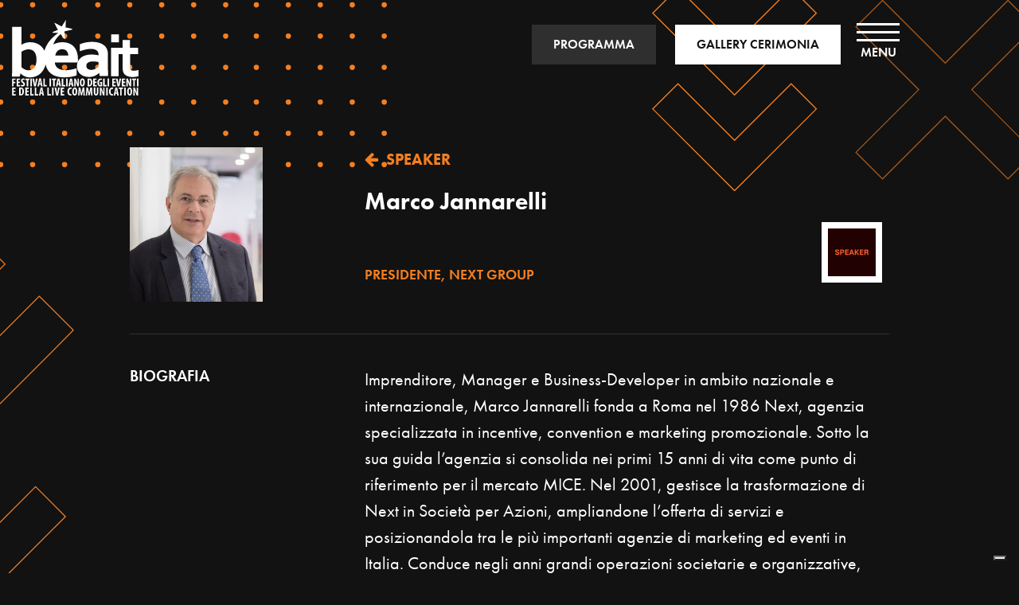

--- FILE ---
content_type: text/html; charset=UTF-8
request_url: https://besteventawards.it/speaker/marco-jannarelli-2/
body_size: 15260
content:
<!DOCTYPE html>
<html lang="it-IT" prefix="og: https://ogp.me/ns#">
<head>
   <!-- TEST COMMIT -->
   <!-- Google Tag Manager -->
   <script>(function(w,d,s,l,i){w[l]=w[l]||[];w[l].push({'gtm.start': new Date().getTime(),event:'gtm.js'});var f=d.getElementsByTagName(s)[0], j=d.createElement(s),dl=l!='dataLayer'?'&l='+l:'';j.async=true;j.src= 'https://www.googletagmanager.com/gtm.js?id='+i+dl;f.parentNode.insertBefore(j,f); })(window,document,'script','dataLayer','GTM-MQGGLV7');
   </script>
   <!-- End Google Tag Manager -->

	<meta charset="UTF-8">
	<meta name="viewport" content="width=device-width, initial-scale=1, shrink-to-fit=no">
	<link rel="profile" href="http://gmpg.org/xfn/11">
   <link rel="stylesheet" href="https://use.typekit.net/uwu0drk.css">
   <link rel="shortcut icon" href="https://besteventawards.it/wp-content/themes/beait/images/favicon.png" type="image/x-icon">


				<script type="text/javascript" class="_iub_cs_skip">
				var _iub = _iub || {};
				_iub.csConfiguration = _iub.csConfiguration || {};
				_iub.csConfiguration.siteId = "2519242";
				_iub.csConfiguration.cookiePolicyId = "50384668";
							</script>
			<script class="_iub_cs_skip" src="https://cs.iubenda.com/autoblocking/2519242.js" fetchpriority="low"></script>
			
<!-- Ottimizzazione per i motori di ricerca di Rank Math - https://rankmath.com/ -->
<title>Marco Jannarelli | BEA - Best Event Awards</title>
<meta name="description" content="Imprenditore, Manager e Business-Developer in ambito nazionale e internazionale, Marco Jannarelli fonda a Roma nel 1986 Next, agenzia specializzata in"/>
<meta name="robots" content="follow, index, max-snippet:-1, max-video-preview:-1, max-image-preview:large"/>
<link rel="canonical" href="https://besteventawards.it/speaker/marco-jannarelli-2/" />
<meta property="og:locale" content="it_IT" />
<meta property="og:type" content="article" />
<meta property="og:title" content="Marco Jannarelli | BEA - Best Event Awards" />
<meta property="og:description" content="Imprenditore, Manager e Business-Developer in ambito nazionale e internazionale, Marco Jannarelli fonda a Roma nel 1986 Next, agenzia specializzata in" />
<meta property="og:url" content="https://besteventawards.it/speaker/marco-jannarelli-2/" />
<meta property="og:site_name" content="BEA  - Best Event Awards" />
<meta property="article:publisher" content="https://www.facebook.com/BEAFestival" />
<meta property="og:updated_time" content="2025-11-04T10:15:36+00:00" />
<meta property="og:image" content="https://besteventawards.it/wp-content/uploads/2023/11/Marco-Jannarelli-Presidente-Next-Group-xxxx-881x1024.jpg" />
<meta property="og:image:secure_url" content="https://besteventawards.it/wp-content/uploads/2023/11/Marco-Jannarelli-Presidente-Next-Group-xxxx-881x1024.jpg" />
<meta property="og:image:width" content="640" />
<meta property="og:image:height" content="744" />
<meta property="og:image:alt" content="Marco Jannarelli" />
<meta property="og:image:type" content="image/jpeg" />
<meta name="twitter:card" content="summary_large_image" />
<meta name="twitter:title" content="Marco Jannarelli | BEA - Best Event Awards" />
<meta name="twitter:description" content="Imprenditore, Manager e Business-Developer in ambito nazionale e internazionale, Marco Jannarelli fonda a Roma nel 1986 Next, agenzia specializzata in" />
<meta name="twitter:site" content="@https://twitter.com/adcgroupitalia" />
<meta name="twitter:creator" content="@https://twitter.com/adcgroupitalia" />
<meta name="twitter:image" content="https://besteventawards.it/wp-content/uploads/2023/11/Marco-Jannarelli-Presidente-Next-Group-xxxx-881x1024.jpg" />
<!-- /Rank Math WordPress SEO plugin -->

<link rel='dns-prefetch' href='//cdn.iubenda.com' />
<link rel="alternate" type="application/rss+xml" title="BEA  - Best Event Awards &raquo; Feed" href="https://besteventawards.it/feed/" />
<link rel="alternate" type="application/rss+xml" title="BEA  - Best Event Awards &raquo; Feed dei commenti" href="https://besteventawards.it/comments/feed/" />
<link rel="alternate" title="oEmbed (JSON)" type="application/json+oembed" href="https://besteventawards.it/wp-json/oembed/1.0/embed?url=https%3A%2F%2Fbesteventawards.it%2Fspeaker%2Fmarco-jannarelli-2%2F" />
<link rel="alternate" title="oEmbed (XML)" type="text/xml+oembed" href="https://besteventawards.it/wp-json/oembed/1.0/embed?url=https%3A%2F%2Fbesteventawards.it%2Fspeaker%2Fmarco-jannarelli-2%2F&#038;format=xml" />
<style id='wp-img-auto-sizes-contain-inline-css' type='text/css'>
img:is([sizes=auto i],[sizes^="auto," i]){contain-intrinsic-size:3000px 1500px}
/*# sourceURL=wp-img-auto-sizes-contain-inline-css */
</style>
<style id='wp-emoji-styles-inline-css' type='text/css'>

	img.wp-smiley, img.emoji {
		display: inline !important;
		border: none !important;
		box-shadow: none !important;
		height: 1em !important;
		width: 1em !important;
		margin: 0 0.07em !important;
		vertical-align: -0.1em !important;
		background: none !important;
		padding: 0 !important;
	}
/*# sourceURL=wp-emoji-styles-inline-css */
</style>
<style id='wp-block-library-inline-css' type='text/css'>
:root{--wp-block-synced-color:#7a00df;--wp-block-synced-color--rgb:122,0,223;--wp-bound-block-color:var(--wp-block-synced-color);--wp-editor-canvas-background:#ddd;--wp-admin-theme-color:#007cba;--wp-admin-theme-color--rgb:0,124,186;--wp-admin-theme-color-darker-10:#006ba1;--wp-admin-theme-color-darker-10--rgb:0,107,160.5;--wp-admin-theme-color-darker-20:#005a87;--wp-admin-theme-color-darker-20--rgb:0,90,135;--wp-admin-border-width-focus:2px}@media (min-resolution:192dpi){:root{--wp-admin-border-width-focus:1.5px}}.wp-element-button{cursor:pointer}:root .has-very-light-gray-background-color{background-color:#eee}:root .has-very-dark-gray-background-color{background-color:#313131}:root .has-very-light-gray-color{color:#eee}:root .has-very-dark-gray-color{color:#313131}:root .has-vivid-green-cyan-to-vivid-cyan-blue-gradient-background{background:linear-gradient(135deg,#00d084,#0693e3)}:root .has-purple-crush-gradient-background{background:linear-gradient(135deg,#34e2e4,#4721fb 50%,#ab1dfe)}:root .has-hazy-dawn-gradient-background{background:linear-gradient(135deg,#faaca8,#dad0ec)}:root .has-subdued-olive-gradient-background{background:linear-gradient(135deg,#fafae1,#67a671)}:root .has-atomic-cream-gradient-background{background:linear-gradient(135deg,#fdd79a,#004a59)}:root .has-nightshade-gradient-background{background:linear-gradient(135deg,#330968,#31cdcf)}:root .has-midnight-gradient-background{background:linear-gradient(135deg,#020381,#2874fc)}:root{--wp--preset--font-size--normal:16px;--wp--preset--font-size--huge:42px}.has-regular-font-size{font-size:1em}.has-larger-font-size{font-size:2.625em}.has-normal-font-size{font-size:var(--wp--preset--font-size--normal)}.has-huge-font-size{font-size:var(--wp--preset--font-size--huge)}.has-text-align-center{text-align:center}.has-text-align-left{text-align:left}.has-text-align-right{text-align:right}.has-fit-text{white-space:nowrap!important}#end-resizable-editor-section{display:none}.aligncenter{clear:both}.items-justified-left{justify-content:flex-start}.items-justified-center{justify-content:center}.items-justified-right{justify-content:flex-end}.items-justified-space-between{justify-content:space-between}.screen-reader-text{border:0;clip-path:inset(50%);height:1px;margin:-1px;overflow:hidden;padding:0;position:absolute;width:1px;word-wrap:normal!important}.screen-reader-text:focus{background-color:#ddd;clip-path:none;color:#444;display:block;font-size:1em;height:auto;left:5px;line-height:normal;padding:15px 23px 14px;text-decoration:none;top:5px;width:auto;z-index:100000}html :where(.has-border-color){border-style:solid}html :where([style*=border-top-color]){border-top-style:solid}html :where([style*=border-right-color]){border-right-style:solid}html :where([style*=border-bottom-color]){border-bottom-style:solid}html :where([style*=border-left-color]){border-left-style:solid}html :where([style*=border-width]){border-style:solid}html :where([style*=border-top-width]){border-top-style:solid}html :where([style*=border-right-width]){border-right-style:solid}html :where([style*=border-bottom-width]){border-bottom-style:solid}html :where([style*=border-left-width]){border-left-style:solid}html :where(img[class*=wp-image-]){height:auto;max-width:100%}:where(figure){margin:0 0 1em}html :where(.is-position-sticky){--wp-admin--admin-bar--position-offset:var(--wp-admin--admin-bar--height,0px)}@media screen and (max-width:600px){html :where(.is-position-sticky){--wp-admin--admin-bar--position-offset:0px}}

/*# sourceURL=wp-block-library-inline-css */
</style><style id='wp-block-paragraph-inline-css' type='text/css'>
.is-small-text{font-size:.875em}.is-regular-text{font-size:1em}.is-large-text{font-size:2.25em}.is-larger-text{font-size:3em}.has-drop-cap:not(:focus):first-letter{float:left;font-size:8.4em;font-style:normal;font-weight:100;line-height:.68;margin:.05em .1em 0 0;text-transform:uppercase}body.rtl .has-drop-cap:not(:focus):first-letter{float:none;margin-left:.1em}p.has-drop-cap.has-background{overflow:hidden}:root :where(p.has-background){padding:1.25em 2.375em}:where(p.has-text-color:not(.has-link-color)) a{color:inherit}p.has-text-align-left[style*="writing-mode:vertical-lr"],p.has-text-align-right[style*="writing-mode:vertical-rl"]{rotate:180deg}
/*# sourceURL=https://besteventawards.it/wp-includes/blocks/paragraph/style.min.css */
</style>
<style id='global-styles-inline-css' type='text/css'>
:root{--wp--preset--aspect-ratio--square: 1;--wp--preset--aspect-ratio--4-3: 4/3;--wp--preset--aspect-ratio--3-4: 3/4;--wp--preset--aspect-ratio--3-2: 3/2;--wp--preset--aspect-ratio--2-3: 2/3;--wp--preset--aspect-ratio--16-9: 16/9;--wp--preset--aspect-ratio--9-16: 9/16;--wp--preset--color--black: #000000;--wp--preset--color--cyan-bluish-gray: #abb8c3;--wp--preset--color--white: #ffffff;--wp--preset--color--pale-pink: #f78da7;--wp--preset--color--vivid-red: #cf2e2e;--wp--preset--color--luminous-vivid-orange: #ff6900;--wp--preset--color--luminous-vivid-amber: #fcb900;--wp--preset--color--light-green-cyan: #7bdcb5;--wp--preset--color--vivid-green-cyan: #00d084;--wp--preset--color--pale-cyan-blue: #8ed1fc;--wp--preset--color--vivid-cyan-blue: #0693e3;--wp--preset--color--vivid-purple: #9b51e0;--wp--preset--gradient--vivid-cyan-blue-to-vivid-purple: linear-gradient(135deg,rgb(6,147,227) 0%,rgb(155,81,224) 100%);--wp--preset--gradient--light-green-cyan-to-vivid-green-cyan: linear-gradient(135deg,rgb(122,220,180) 0%,rgb(0,208,130) 100%);--wp--preset--gradient--luminous-vivid-amber-to-luminous-vivid-orange: linear-gradient(135deg,rgb(252,185,0) 0%,rgb(255,105,0) 100%);--wp--preset--gradient--luminous-vivid-orange-to-vivid-red: linear-gradient(135deg,rgb(255,105,0) 0%,rgb(207,46,46) 100%);--wp--preset--gradient--very-light-gray-to-cyan-bluish-gray: linear-gradient(135deg,rgb(238,238,238) 0%,rgb(169,184,195) 100%);--wp--preset--gradient--cool-to-warm-spectrum: linear-gradient(135deg,rgb(74,234,220) 0%,rgb(151,120,209) 20%,rgb(207,42,186) 40%,rgb(238,44,130) 60%,rgb(251,105,98) 80%,rgb(254,248,76) 100%);--wp--preset--gradient--blush-light-purple: linear-gradient(135deg,rgb(255,206,236) 0%,rgb(152,150,240) 100%);--wp--preset--gradient--blush-bordeaux: linear-gradient(135deg,rgb(254,205,165) 0%,rgb(254,45,45) 50%,rgb(107,0,62) 100%);--wp--preset--gradient--luminous-dusk: linear-gradient(135deg,rgb(255,203,112) 0%,rgb(199,81,192) 50%,rgb(65,88,208) 100%);--wp--preset--gradient--pale-ocean: linear-gradient(135deg,rgb(255,245,203) 0%,rgb(182,227,212) 50%,rgb(51,167,181) 100%);--wp--preset--gradient--electric-grass: linear-gradient(135deg,rgb(202,248,128) 0%,rgb(113,206,126) 100%);--wp--preset--gradient--midnight: linear-gradient(135deg,rgb(2,3,129) 0%,rgb(40,116,252) 100%);--wp--preset--font-size--small: 13px;--wp--preset--font-size--medium: 20px;--wp--preset--font-size--large: 36px;--wp--preset--font-size--x-large: 42px;--wp--preset--spacing--20: 0.44rem;--wp--preset--spacing--30: 0.67rem;--wp--preset--spacing--40: 1rem;--wp--preset--spacing--50: 1.5rem;--wp--preset--spacing--60: 2.25rem;--wp--preset--spacing--70: 3.38rem;--wp--preset--spacing--80: 5.06rem;--wp--preset--shadow--natural: 6px 6px 9px rgba(0, 0, 0, 0.2);--wp--preset--shadow--deep: 12px 12px 50px rgba(0, 0, 0, 0.4);--wp--preset--shadow--sharp: 6px 6px 0px rgba(0, 0, 0, 0.2);--wp--preset--shadow--outlined: 6px 6px 0px -3px rgb(255, 255, 255), 6px 6px rgb(0, 0, 0);--wp--preset--shadow--crisp: 6px 6px 0px rgb(0, 0, 0);}:where(.is-layout-flex){gap: 0.5em;}:where(.is-layout-grid){gap: 0.5em;}body .is-layout-flex{display: flex;}.is-layout-flex{flex-wrap: wrap;align-items: center;}.is-layout-flex > :is(*, div){margin: 0;}body .is-layout-grid{display: grid;}.is-layout-grid > :is(*, div){margin: 0;}:where(.wp-block-columns.is-layout-flex){gap: 2em;}:where(.wp-block-columns.is-layout-grid){gap: 2em;}:where(.wp-block-post-template.is-layout-flex){gap: 1.25em;}:where(.wp-block-post-template.is-layout-grid){gap: 1.25em;}.has-black-color{color: var(--wp--preset--color--black) !important;}.has-cyan-bluish-gray-color{color: var(--wp--preset--color--cyan-bluish-gray) !important;}.has-white-color{color: var(--wp--preset--color--white) !important;}.has-pale-pink-color{color: var(--wp--preset--color--pale-pink) !important;}.has-vivid-red-color{color: var(--wp--preset--color--vivid-red) !important;}.has-luminous-vivid-orange-color{color: var(--wp--preset--color--luminous-vivid-orange) !important;}.has-luminous-vivid-amber-color{color: var(--wp--preset--color--luminous-vivid-amber) !important;}.has-light-green-cyan-color{color: var(--wp--preset--color--light-green-cyan) !important;}.has-vivid-green-cyan-color{color: var(--wp--preset--color--vivid-green-cyan) !important;}.has-pale-cyan-blue-color{color: var(--wp--preset--color--pale-cyan-blue) !important;}.has-vivid-cyan-blue-color{color: var(--wp--preset--color--vivid-cyan-blue) !important;}.has-vivid-purple-color{color: var(--wp--preset--color--vivid-purple) !important;}.has-black-background-color{background-color: var(--wp--preset--color--black) !important;}.has-cyan-bluish-gray-background-color{background-color: var(--wp--preset--color--cyan-bluish-gray) !important;}.has-white-background-color{background-color: var(--wp--preset--color--white) !important;}.has-pale-pink-background-color{background-color: var(--wp--preset--color--pale-pink) !important;}.has-vivid-red-background-color{background-color: var(--wp--preset--color--vivid-red) !important;}.has-luminous-vivid-orange-background-color{background-color: var(--wp--preset--color--luminous-vivid-orange) !important;}.has-luminous-vivid-amber-background-color{background-color: var(--wp--preset--color--luminous-vivid-amber) !important;}.has-light-green-cyan-background-color{background-color: var(--wp--preset--color--light-green-cyan) !important;}.has-vivid-green-cyan-background-color{background-color: var(--wp--preset--color--vivid-green-cyan) !important;}.has-pale-cyan-blue-background-color{background-color: var(--wp--preset--color--pale-cyan-blue) !important;}.has-vivid-cyan-blue-background-color{background-color: var(--wp--preset--color--vivid-cyan-blue) !important;}.has-vivid-purple-background-color{background-color: var(--wp--preset--color--vivid-purple) !important;}.has-black-border-color{border-color: var(--wp--preset--color--black) !important;}.has-cyan-bluish-gray-border-color{border-color: var(--wp--preset--color--cyan-bluish-gray) !important;}.has-white-border-color{border-color: var(--wp--preset--color--white) !important;}.has-pale-pink-border-color{border-color: var(--wp--preset--color--pale-pink) !important;}.has-vivid-red-border-color{border-color: var(--wp--preset--color--vivid-red) !important;}.has-luminous-vivid-orange-border-color{border-color: var(--wp--preset--color--luminous-vivid-orange) !important;}.has-luminous-vivid-amber-border-color{border-color: var(--wp--preset--color--luminous-vivid-amber) !important;}.has-light-green-cyan-border-color{border-color: var(--wp--preset--color--light-green-cyan) !important;}.has-vivid-green-cyan-border-color{border-color: var(--wp--preset--color--vivid-green-cyan) !important;}.has-pale-cyan-blue-border-color{border-color: var(--wp--preset--color--pale-cyan-blue) !important;}.has-vivid-cyan-blue-border-color{border-color: var(--wp--preset--color--vivid-cyan-blue) !important;}.has-vivid-purple-border-color{border-color: var(--wp--preset--color--vivid-purple) !important;}.has-vivid-cyan-blue-to-vivid-purple-gradient-background{background: var(--wp--preset--gradient--vivid-cyan-blue-to-vivid-purple) !important;}.has-light-green-cyan-to-vivid-green-cyan-gradient-background{background: var(--wp--preset--gradient--light-green-cyan-to-vivid-green-cyan) !important;}.has-luminous-vivid-amber-to-luminous-vivid-orange-gradient-background{background: var(--wp--preset--gradient--luminous-vivid-amber-to-luminous-vivid-orange) !important;}.has-luminous-vivid-orange-to-vivid-red-gradient-background{background: var(--wp--preset--gradient--luminous-vivid-orange-to-vivid-red) !important;}.has-very-light-gray-to-cyan-bluish-gray-gradient-background{background: var(--wp--preset--gradient--very-light-gray-to-cyan-bluish-gray) !important;}.has-cool-to-warm-spectrum-gradient-background{background: var(--wp--preset--gradient--cool-to-warm-spectrum) !important;}.has-blush-light-purple-gradient-background{background: var(--wp--preset--gradient--blush-light-purple) !important;}.has-blush-bordeaux-gradient-background{background: var(--wp--preset--gradient--blush-bordeaux) !important;}.has-luminous-dusk-gradient-background{background: var(--wp--preset--gradient--luminous-dusk) !important;}.has-pale-ocean-gradient-background{background: var(--wp--preset--gradient--pale-ocean) !important;}.has-electric-grass-gradient-background{background: var(--wp--preset--gradient--electric-grass) !important;}.has-midnight-gradient-background{background: var(--wp--preset--gradient--midnight) !important;}.has-small-font-size{font-size: var(--wp--preset--font-size--small) !important;}.has-medium-font-size{font-size: var(--wp--preset--font-size--medium) !important;}.has-large-font-size{font-size: var(--wp--preset--font-size--large) !important;}.has-x-large-font-size{font-size: var(--wp--preset--font-size--x-large) !important;}
/*# sourceURL=global-styles-inline-css */
</style>

<style id='classic-theme-styles-inline-css' type='text/css'>
/*! This file is auto-generated */
.wp-block-button__link{color:#fff;background-color:#32373c;border-radius:9999px;box-shadow:none;text-decoration:none;padding:calc(.667em + 2px) calc(1.333em + 2px);font-size:1.125em}.wp-block-file__button{background:#32373c;color:#fff;text-decoration:none}
/*# sourceURL=/wp-includes/css/classic-themes.min.css */
</style>
<link rel='stylesheet' id='understrap-styles-css' href='https://besteventawards.it/wp-content/themes/beait/css/theme.min.css?ver=1.0.0.1737369733' type='text/css' media='all' />
<link rel='stylesheet' id='tablepress-default-css' href='https://besteventawards.it/wp-content/tablepress-combined.min.css?ver=15' type='text/css' media='all' />

<script  type="text/javascript" class=" _iub_cs_skip" type="text/javascript" id="iubenda-head-inline-scripts-0">
/* <![CDATA[ */

var _iub = _iub || [];
_iub.csConfiguration = {"invalidateConsentWithoutLog":true,"consentOnContinuedBrowsing":false,"whitelabel":false,"lang":"it","floatingPreferencesButtonDisplay":"bottom-right","siteId":2519242,"perPurposeConsent":true,"cookiePolicyId":50384668,"banner":{"closeButtonRejects":true,"acceptButtonDisplay":true,"customizeButtonDisplay":true,"explicitWithdrawal":true,"position":"float-bottom-center","rejectButtonDisplay":true,"listPurposes":true}};

//# sourceURL=iubenda-head-inline-scripts-0
/* ]]> */
</script>
<script  type="text/javascript" charset="UTF-8" async="" class=" _iub_cs_skip" type="text/javascript" src="//cdn.iubenda.com/cs/iubenda_cs.js?ver=3.12.5" id="iubenda-head-scripts-1-js"></script>
<script type="text/javascript" src="https://besteventawards.it/wp-includes/js/jquery/jquery.min.js?ver=3.7.1" id="jquery-core-js"></script>
<script type="text/javascript" src="https://besteventawards.it/wp-includes/js/jquery/jquery-migrate.min.js?ver=3.4.1" id="jquery-migrate-js"></script>
<link rel="https://api.w.org/" href="https://besteventawards.it/wp-json/" /><link rel="alternate" title="JSON" type="application/json" href="https://besteventawards.it/wp-json/wp/v2/speaker/9223" /><link rel="EditURI" type="application/rsd+xml" title="RSD" href="https://besteventawards.it/xmlrpc.php?rsd" />

<link rel='shortlink' href='https://besteventawards.it/?p=9223' />
<meta name="mobile-web-app-capable" content="yes">
<meta name="apple-mobile-web-app-capable" content="yes">
<meta name="apple-mobile-web-app-title" content="BEA  - Best Event Awards - BEST EVENT AWARDS">
<style type="text/css">.recentcomments a{display:inline !important;padding:0 !important;margin:0 !important;}</style></head>

<body class="wp-singular speaker-template-default single single-speaker postid-9223 wp-embed-responsive wp-theme-beait group-blog">

<!-- Google Tag Manager (noscript) -->
<noscript>
   <iframe src="https://www.googletagmanager.com/ns.html?id=GTM-MQGGLV7" height="0" width="0" style="display:none;visibility:hidden"></iframe>
</noscript>
<!-- End Google Tag Manager (noscript) -->

<header class="header">
   <div class="container">
      <div class="row">
         <div class="col-6">
            <a class="navbar-brand" rel="home" href="https://besteventawards.it/" title="BEA  &#8211; Best Event Awards" itemprop="url">
               <svg xmlns="http://www.w3.org/2000/svg" width="159.199" height="95.422" viewBox="0 0 159.199 95.422">
  <g id="beait-2024" transform="translate(-0.1)">
    <path id="Tracciato_1" data-name="Tracciato 1" d="M178.305,92.29a16.33,16.33,0,0,0,1.746-1.418l.436,4.037H191.18v-.491q-.082-2.291-.164-5.237c-.055-1.909-.109-4.31-.109-7.038V66.648a14.338,14.338,0,0,0-1.255-5.947,13.1,13.1,0,0,0-3.764-4.746,18.478,18.478,0,0,0-6.219-3.11,29.194,29.194,0,0,0-8.62-1.146,46.412,46.412,0,0,0-7.965.764,39.213,39.213,0,0,0-7.2,2.128l-.273.109v8.838l.6-.218A54.85,54.85,0,0,1,163.3,61.3a33.176,33.176,0,0,1,6.492-.655,14.659,14.659,0,0,1,4.419.6,7.678,7.678,0,0,1,2.891,1.582,6.231,6.231,0,0,1,1.582,2.237,7.194,7.194,0,0,1,.491,2.619v1.091c-1.091-.273-2.346-.491-3.764-.709a40.776,40.776,0,0,0-5.346-.327,25.485,25.485,0,0,0-7.311.982,16.655,16.655,0,0,0-5.728,2.891,13.462,13.462,0,0,0-3.764,4.637,14.029,14.029,0,0,0-1.364,6.165,13.693,13.693,0,0,0,1.146,5.674,12.1,12.1,0,0,0,3.219,4.31,13.677,13.677,0,0,0,4.855,2.728,19.827,19.827,0,0,0,6.056.927,16.759,16.759,0,0,0,4.474-.546,19.159,19.159,0,0,0,3.764-1.364C176.4,93.545,177.432,92.944,178.305,92.29Zm.764-15.057v5.783a17.855,17.855,0,0,1-1.473,1.309,20.328,20.328,0,0,1-2.128,1.364,18.582,18.582,0,0,1-2.619.982,10.774,10.774,0,0,1-3,.382,8.791,8.791,0,0,1-2.4-.327,6.9,6.9,0,0,1-1.909-.927,4.632,4.632,0,0,1-1.309-1.582,4.828,4.828,0,0,1-.491-2.237,4.608,4.608,0,0,1,2.128-4.146,11.3,11.3,0,0,1,6.056-1.418,33.451,33.451,0,0,1,4.037.273C177.05,76.85,178.142,77.014,179.069,77.232Z" transform="translate(-70.096 -24.025)" fill="#fff"/>
    <path id="Tracciato_2" data-name="Tracciato 2" d="M36.707,66.94a20.76,20.76,0,0,0,4.637-7.256,25.093,25.093,0,0,0,1.091-3.6,20.283,20.283,0,0,0,1.473,4.855,18.666,18.666,0,0,0,5.128,6.71,20.707,20.707,0,0,0,7.529,3.71,34.909,34.909,0,0,0,9.056,1.146,55.488,55.488,0,0,0,9.111-.764A36.17,36.17,0,0,0,81.279,70.1L81.552,70v-9l-.6.164a54.846,54.846,0,0,1-6.874,1.691,29.454,29.454,0,0,1-11.784,0h0a13.9,13.9,0,0,1-4.2-1.746,9.694,9.694,0,0,1-2.837-3.11A10.568,10.568,0,0,1,54,53.792H82.971v-.436c.055-.982.109-2.237.164-3.655a28.857,28.857,0,0,0-1.473-9.711,17.532,17.532,0,0,0-4.146-6.765,16.018,16.018,0,0,0-6.329-3.873,24.544,24.544,0,0,0-7.911-1.2,23.344,23.344,0,0,0-7.965,1.418,18.106,18.106,0,0,0-3.273,1.582c2.019-6.765,7.747-12,9.22-13.257l5.565,6.765-.6-10.147,9.82-2.346v-.873L67.531,9.438,67.913,0,62.73,8.293,53.238,3.437l4.637,9.111-6.656,2.837.164.873H58.53c-2.564,1.855-8.729,6.6-12.93,12.712a39.929,39.929,0,0,0-4.746,9.766,17.6,17.6,0,0,0-3.819-5.346,18.384,18.384,0,0,0-6.383-3.928,21.4,21.4,0,0,0-7.365-1.309,19.805,19.805,0,0,0-3.655.327,25.176,25.176,0,0,0-3.219.818,21.366,21.366,0,0,0-2.782,1.2c-.6.327-1.146.6-1.691.927,0-.436,0-.982.055-1.637v-21H.318V61.321c0,1.637,0,3.328-.055,5.128S.155,69.777.1,70.977v.491H9.92l.982-4.037a13.588,13.588,0,0,0,1.255,1.2,14.687,14.687,0,0,0,2.619,1.855,15.512,15.512,0,0,0,3.6,1.473,17.367,17.367,0,0,0,4.637.6A20.1,20.1,0,0,0,30.27,71.2,20.667,20.667,0,0,0,36.707,66.94ZM54.6,45.009a12.156,12.156,0,0,1,.818-2.837,10.129,10.129,0,0,1,1.746-2.728,8.013,8.013,0,0,1,2.619-1.8,8.667,8.667,0,0,1,3.492-.655,7.959,7.959,0,0,1,3.382.655,6.633,6.633,0,0,1,2.4,1.8,8,8,0,0,1,1.473,2.673,11.855,11.855,0,0,1,.491,2.891H54.6ZM30.979,50.137a21.5,21.5,0,0,1-.655,5.51,11.973,11.973,0,0,1-1.964,4.2A9.481,9.481,0,0,1,25.2,62.576a9.421,9.421,0,0,1-4.419.927,9.272,9.272,0,0,1-2.782-.382,16.453,16.453,0,0,1-2.455-.982,10.712,10.712,0,0,1-2.019-1.309A17.632,17.632,0,0,1,12.1,59.575V40.208a16.162,16.162,0,0,1,4.2-2.182,12.833,12.833,0,0,1,8.074-.382A8.662,8.662,0,0,1,27.6,39.553a9.9,9.9,0,0,1,2.51,4.092A22.248,22.248,0,0,1,30.979,50.137Z" fill="#fff"/>
    <path id="Tracciato_3" data-name="Tracciato 3" d="M265.788,85.407c-.873.218-1.746.436-2.728.6a16.781,16.781,0,0,1-2.891.218c-2.019,0-3.383-.491-3.983-1.473a5.423,5.423,0,0,1-.546-2.837V65.222h10.093v-7.8H255.586V47.6h-9.275v9.82H231.8V93.209h9.275V65.222h5.183v17.84a13.162,13.162,0,0,0,.873,5.346,8.815,8.815,0,0,0,4.146,4.31,16.237,16.237,0,0,0,7.365,1.473,31.35,31.35,0,0,0,3.764-.273,17.851,17.851,0,0,0,3.492-.709l.273-.055v-7.8Z" transform="translate(-106.926 -22.142)" fill="#fff"/>
    <rect id="Rettangolo_1" data-name="Rettangolo 1" width="9.711" height="10.038" transform="translate(124.925 18.231)" fill="#fff"/>
    <path id="Tracciato_4" data-name="Tracciato 4" d="M4.71,139.091V137.4H.4v9.875H2.309v-4.092H4.546V141.6H2.309v-2.51Z" transform="translate(-0.136 -63.419)" fill="#fff"/>
    <path id="Tracciato_5" data-name="Tracciato 5" d="M15.21,139.091V137.4H10.9v9.875h4.474v-1.691h-2.51V142.91H15.1v-1.582H12.864v-2.237Z" transform="translate(-4.908 -63.419)" fill="#fff"/>
    <path id="Tracciato_6" data-name="Tracciato 6" d="M23.982,141.5c-1.091-.655-1.364-.927-1.364-1.528a1.053,1.053,0,0,1,1.2-1.037,2.47,2.47,0,0,1,1.255.327l.327-1.637a3.536,3.536,0,0,0-1.528-.327,2.811,2.811,0,0,0-3.11,2.891,3.275,3.275,0,0,0,1.855,2.728c.818.546,1.255.873,1.255,1.582,0,.655-.436,1.091-1.364,1.091a3.808,3.808,0,0,1-1.637-.382l-.273,1.637a4.826,4.826,0,0,0,1.909.382,3,3,0,0,0,3.273-3A3.424,3.424,0,0,0,23.982,141.5Z" transform="translate(-9.316 -63.373)" fill="#fff"/>
    <path id="Tracciato_7" data-name="Tracciato 7" d="M30.8,139.146h1.746v8.129h1.909v-8.129H36.2V137.4H30.8Z" transform="translate(-13.951 -63.419)" fill="#fff"/>
    <rect id="Rettangolo_2" data-name="Rettangolo 2" width="1.909" height="9.875" transform="translate(23.286 73.981)" fill="#fff"/>
    <path id="Tracciato_8" data-name="Tracciato 8" d="M54.3,137.4H52.228l-.655,4.2c-.164,1.091-.327,2.291-.491,3.492h-.055c-.109-1.146-.327-2.346-.491-3.437l-.709-4.255H47.7l2.182,9.875H52.01Z" transform="translate(-21.906 -63.419)" fill="#fff"/>
    <path id="Tracciato_9" data-name="Tracciato 9" d="M63.637,144.938l.436,2.237h1.855L64.019,137.3H61.728L59.6,147.175h1.855l.436-2.237Zm-1.2-3.492c.109-.546.273-1.582.327-2.237h.055c.109.655.218,1.637.327,2.237l.327,2.073H62.055Z" transform="translate(-27.382 -63.373)" fill="#fff"/>
    <path id="Tracciato_10" data-name="Tracciato 10" d="M75.109,137.4H73.2v9.875h4.419v-1.637h-2.51Z" transform="translate(-33.636 -63.419)" fill="#fff"/>
    <rect id="Rettangolo_3" data-name="Rettangolo 3" width="1.909" height="9.875" transform="translate(47.346 73.981)" fill="#fff"/>
    <path id="Tracciato_11" data-name="Tracciato 11" d="M94.791,147.275h1.964v-8.129H98.5V137.4H93.1v1.746h1.691Z" transform="translate(-42.796 -63.419)" fill="#fff"/>
    <path id="Tracciato_12" data-name="Tracciato 12" d="M102.6,147.275h1.855l.436-2.237h1.746l.436,2.237h1.855l-1.909-9.875h-2.291Zm2.837-5.783c.109-.546.273-1.582.327-2.237h.055c.109.655.218,1.637.327,2.237l.327,2.073h-1.418Z" transform="translate(-47.171 -63.419)" fill="#fff"/>
    <path id="Tracciato_13" data-name="Tracciato 13" d="M118.109,137.4H116.2v9.875h4.419v-1.637h-2.51Z" transform="translate(-53.422 -63.419)" fill="#fff"/>
    <rect id="Rettangolo_4" data-name="Rettangolo 4" width="1.909" height="9.875" transform="translate(68.296 73.981)" fill="#fff"/>
    <path id="Tracciato_14" data-name="Tracciato 14" d="M136.119,137.4h-2.291l-2.128,9.875h1.855l.436-2.237h1.746l.436,2.237h1.855Zm-1.964,6.11.382-2.073c.109-.546.273-1.582.327-2.237h.055c.109.655.218,1.637.327,2.237l.327,2.073Z" transform="translate(-60.563 -63.419)" fill="#fff"/>
    <path id="Tracciato_15" data-name="Tracciato 15" d="M151.092,137.4H149.4v2.182c0,1.8.109,3.546.164,4.583h-.055c-.273-.873-.764-2.128-1.037-2.891l-1.528-3.873H145.2v9.875h1.691v-2.237c0-1.964-.055-3.492-.109-4.474h.055a26.638,26.638,0,0,0,.982,2.946l1.528,3.764h1.746Z" transform="translate(-66.773 -63.419)" fill="#fff"/>
    <path id="Tracciato_16" data-name="Tracciato 16" d="M161.519,137.2c-2.182,0-3.219,2.346-3.219,5.019,0,2.728.873,5.074,3.11,5.074,1.855,0,3.164-1.528,3.164-5.237C164.574,139.819,163.865,137.2,161.519,137.2Zm-.055,8.4c-.764,0-1.2-1.146-1.2-3.382,0-2.128.436-3.382,1.2-3.382.873,0,1.146,1.582,1.146,3.273C162.555,144.129,162.228,145.6,161.464,145.6Z" transform="translate(-72.804 -63.328)" fill="#fff"/>
    <path id="Tracciato_17" data-name="Tracciato 17" d="M180.837,146.4c.873-.764,1.364-2.182,1.364-4.146,0-1.909-.436-3.219-1.309-3.983a3.731,3.731,0,0,0-2.728-.873,9.781,9.781,0,0,0-1.964.164v9.656a11.961,11.961,0,0,0,1.582.109A4.35,4.35,0,0,0,180.837,146.4Zm-2.673-7.474a.928.928,0,0,1,.382-.055c1.146,0,1.691,1.255,1.691,3.219,0,2.728-.818,3.6-1.746,3.6-.109,0-.273,0-.327-.055Z" transform="translate(-81.04 -63.419)" fill="#fff"/>
    <path id="Tracciato_18" data-name="Tracciato 18" d="M193.874,145.583h-2.564V142.91H193.6v-1.582h-2.291v-2.237h2.4V137.4H189.4v9.875h4.474Z" transform="translate(-87.104 -63.419)" fill="#fff"/>
    <path id="Tracciato_19" data-name="Tracciato 19" d="M205.089,147v-5.237H202.47v1.582h.873v2.4c-.055.055-.218.055-.382.055-.873,0-1.8-.873-1.8-3.219,0-2.564,1.037-3.492,2.346-3.492a2.256,2.256,0,0,1,1.146.218l.327-1.637a3.743,3.743,0,0,0-1.582-.273c-2.073,0-4.146,1.473-4.2,5.074a5.462,5.462,0,0,0,1.255,3.983,3.539,3.539,0,0,0,2.619.982A12.722,12.722,0,0,0,205.089,147Z" transform="translate(-91.62 -63.419)" fill="#fff"/>
    <path id="Tracciato_20" data-name="Tracciato 20" d="M212.6,137.4v9.875h4.474v-1.637h-2.564V137.4Z" transform="translate(-97.779 -63.419)" fill="#fff"/>
    <rect id="Rettangolo_5" data-name="Rettangolo 5" width="1.909" height="9.875" transform="translate(120.348 73.981)" fill="#fff"/>
    <path id="Tracciato_21" data-name="Tracciato 21" d="M238.01,139.091V137.4H233.7v9.875h4.474v-1.691h-2.564V142.91H237.9v-1.582h-2.291v-2.237Z" transform="translate(-107.488 -63.419)" fill="#fff"/>
    <path id="Tracciato_22" data-name="Tracciato 22" d="M247.119,147.275l2.237-9.875h-2.128l-.655,4.2c-.164,1.091-.327,2.291-.491,3.492h-.055c-.109-1.146-.327-2.346-.491-3.437l-.709-4.255H242.7l2.182,9.875h2.237Z" transform="translate(-111.88 -63.419)" fill="#fff"/>
    <path id="Tracciato_23" data-name="Tracciato 23" d="M260.755,139.091V137.4H256.5v9.875h4.474v-1.691h-2.564V142.91h2.237v-1.582h-2.237v-2.237Z" transform="translate(-118.151 -63.419)" fill="#fff"/>
    <path id="Tracciato_24" data-name="Tracciato 24" d="M270.273,141.273l-1.528-3.873H267v9.875h1.691v-2.237c0-1.964-.055-3.492-.109-4.474h.055a26.648,26.648,0,0,0,.982,2.946l1.528,3.764h1.746V137.4H271.2v2.182c0,1.8.109,3.546.164,4.583h0C271.092,143.292,270.6,142.037,270.273,141.273Z" transform="translate(-122.922 -63.419)" fill="#fff"/>
    <path id="Tracciato_25" data-name="Tracciato 25" d="M283.255,147.275v-8.129H285V137.4h-5.4v1.746h1.746v8.129Z" transform="translate(-128.648 -63.419)" fill="#fff"/>
    <rect id="Rettangolo_6" data-name="Rettangolo 6" width="1.909" height="9.875" transform="translate(157.389 73.981)" fill="#fff"/>
    <path id="Tracciato_26" data-name="Tracciato 26" d="M2.309,163.91H4.6v-1.582H2.309v-2.237h2.4V158.4H.4v9.875H4.874v-1.691H2.309Z" transform="translate(-0.136 -72.962)" fill="#fff"/>
    <path id="Tracciato_27" data-name="Tracciato 27" d="M18.764,158.3a9.781,9.781,0,0,0-1.964.164v9.656a11.964,11.964,0,0,0,1.582.109,4.291,4.291,0,0,0,3-.927c.873-.764,1.364-2.182,1.364-4.146,0-1.909-.436-3.219-1.309-3.983A3.647,3.647,0,0,0,18.764,158.3Zm.327,8.4c-.109,0-.273,0-.327-.055v-6.82a.928.928,0,0,1,.382-.055c1.146,0,1.691,1.255,1.691,3.219C20.837,165.829,20.019,166.7,19.091,166.7Z" transform="translate(-7.589 -72.916)" fill="#fff"/>
    <path id="Tracciato_28" data-name="Tracciato 28" d="M32.709,163.91H35v-1.582H32.709v-2.237h2.4V158.4H30.8v9.875h4.474v-1.691H32.709Z" transform="translate(-13.951 -72.962)" fill="#fff"/>
    <path id="Tracciato_29" data-name="Tracciato 29" d="M44.109,158.4H42.2v9.875h4.419v-1.637h-2.51Z" transform="translate(-19.132 -72.962)" fill="#fff"/>
    <path id="Tracciato_30" data-name="Tracciato 30" d="M55.109,158.4H53.2v9.875h4.419v-1.637h-2.51Z" transform="translate(-24.433 -72.962)" fill="#fff"/>
    <path id="Tracciato_31" data-name="Tracciato 31" d="M65.182,158.4,63,168.275h1.855l.436-2.237h1.746l.436,2.237h1.855L67.419,158.4Zm.327,6.11.382-2.073c.109-.546.273-1.582.327-2.237h.055c.109.655.218,1.637.327,2.237l.327,2.073Z" transform="translate(-28.947 -72.962)" fill="#fff"/>
    <path id="Tracciato_32" data-name="Tracciato 32" d="M84.409,158.4H82.5v9.875h4.474v-1.637H84.409Z" transform="translate(-37.915 -72.962)" fill="#fff"/>
    <rect id="Rettangolo_7" data-name="Rettangolo 7" width="1.909" height="9.875" transform="translate(50.532 85.438)" fill="#fff"/>
    <path id="Tracciato_33" data-name="Tracciato 33" d="M103.273,162.6c-.164,1.091-.327,2.291-.491,3.492h-.055c-.109-1.146-.327-2.346-.491-3.437l-.709-4.255H99.4l2.182,9.875h2.128l2.237-9.875h-2.128Z" transform="translate(-45.699 -72.962)" fill="#fff"/>
    <path id="Tracciato_34" data-name="Tracciato 34" d="M115.809,163.91h2.237v-1.582h-2.237v-2.237h2.346V158.4H113.9v9.875h4.474v-1.691h-2.564Z" transform="translate(-52.363 -72.962)" fill="#fff"/>
    <path id="Tracciato_35" data-name="Tracciato 35" d="M133.492,159.891a2.737,2.737,0,0,1,.873.164l.327-1.582a2.735,2.735,0,0,0-1.309-.273c-1.909,0-3.983,1.473-3.983,5.183,0,2.782,1.2,4.855,3.71,4.855a4.393,4.393,0,0,0,1.473-.218l-.164-1.582a4.056,4.056,0,0,1-.927.164c-1.146,0-2.073-.927-2.073-3.273C131.419,160.819,132.4,159.891,133.492,159.891Z" transform="translate(-59.499 -72.871)" fill="#fff"/>
    <path id="Tracciato_36" data-name="Tracciato 36" d="M143.719,158.2c-2.182,0-3.219,2.346-3.219,5.019,0,2.728.873,5.074,3.11,5.074,1.855,0,3.164-1.528,3.164-5.237C146.774,160.819,146.119,158.2,143.719,158.2Zm-.055,8.4c-.764,0-1.2-1.146-1.2-3.382,0-2.128.436-3.382,1.2-3.382.873,0,1.146,1.582,1.146,3.273C144.81,165.129,144.483,166.6,143.664,166.6Z" transform="translate(-64.612 -72.871)" fill="#fff"/>
    <path id="Tracciato_37" data-name="Tracciato 37" d="M160.074,158.4l-.764,3.546c-.273,1.255-.491,2.346-.655,3.437H158.6c-.164-1.091-.436-2.182-.709-3.437l-.764-3.546h-2.019l-.709,9.875h1.637l.164-3.437c.055-.982.109-2.237.164-3.273h.055c.164,1.091.436,2.291.6,3.11l.818,3.492H159.2l.873-3.546c.164-.764.436-1.964.655-3h.055a31.733,31.733,0,0,0,.109,3.273l.164,3.437h1.691l-.6-9.875h-2.073Z" transform="translate(-71.021 -72.962)" fill="#fff"/>
    <path id="Tracciato_38" data-name="Tracciato 38" d="M177.919,158.4l-.764,3.546c-.273,1.255-.491,2.346-.655,3.437h0c-.164-1.091-.436-2.182-.709-3.437l-.764-3.546h-2.019l-.709,9.875h1.637l.164-3.437c.055-.982.109-2.237.164-3.273h.055c.164,1.091.436,2.291.6,3.11l.818,3.492H177.1l.873-3.546c.164-.764.436-1.964.655-3h.055a31.732,31.732,0,0,0,.109,3.273l.164,3.437h1.691l-.6-9.875h-2.128Z" transform="translate(-79.26 -72.962)" fill="#fff"/>
    <path id="Tracciato_39" data-name="Tracciato 39" d="M194.564,164.738c0,1.473-.382,1.909-.927,1.909-.491,0-.927-.436-.927-1.909v-6.383H190.8v6.056c0,2.455.818,3.873,2.891,3.873,1.909,0,2.837-1.364,2.837-3.928V158.3h-1.909v6.438Z" transform="translate(-87.757 -72.916)" fill="#fff"/>
    <path id="Tracciato_40" data-name="Tracciato 40" d="M209.2,160.582c0,1.8.109,3.546.164,4.583h0c-.273-.873-.764-2.128-1.037-2.891L206.8,158.4H205v9.875h1.691v-2.237c0-1.964-.055-3.492-.109-4.474h.055a26.638,26.638,0,0,0,.982,2.946l1.528,3.764h1.746V158.4H209.2v2.182Z" transform="translate(-94.293 -72.962)" fill="#fff"/>
    <rect id="Rettangolo_8" data-name="Rettangolo 8" width="1.909" height="9.875" transform="translate(118.674 85.438)" fill="#fff"/>
    <path id="Tracciato_41" data-name="Tracciato 41" d="M230.292,159.891a2.737,2.737,0,0,1,.873.164l.327-1.582a2.735,2.735,0,0,0-1.309-.273c-1.909,0-3.983,1.473-3.983,5.183,0,2.782,1.2,4.855,3.71,4.855a4.393,4.393,0,0,0,1.473-.218l-.164-1.582a4.056,4.056,0,0,1-.927.164c-1.146,0-2.073-.927-2.073-3.273C228.219,160.819,229.2,159.891,230.292,159.891Z" transform="translate(-104.043 -72.871)" fill="#fff"/>
    <path id="Tracciato_42" data-name="Tracciato 42" d="M239.728,158.4l-2.128,9.875h1.855l.436-2.237h1.746l.436,2.237h1.855l-1.909-9.875Zm.327,6.11.382-2.073c.109-.546.273-1.582.327-2.237h.055c.109.655.218,1.637.327,2.237l.327,2.073Z" transform="translate(-109.562 -72.962)" fill="#fff"/>
    <path id="Tracciato_43" data-name="Tracciato 43" d="M249.4,160.146h1.746v8.129h1.909v-8.129H254.8V158.4h-5.4Z" transform="translate(-114.924 -72.962)" fill="#fff"/>
    <rect id="Rettangolo_9" data-name="Rettangolo 9" width="1.909" height="9.875" transform="translate(141.35 85.438)" fill="#fff"/>
    <path id="Tracciato_44" data-name="Tracciato 44" d="M271.819,158.2c-2.182,0-3.219,2.346-3.219,5.019,0,2.728.873,5.074,3.11,5.074,1.855,0,3.164-1.528,3.164-5.237C274.874,160.819,274.219,158.2,271.819,158.2Zm-.055,8.4c-.764,0-1.2-1.146-1.2-3.382,0-2.128.436-3.382,1.2-3.382.873,0,1.146,1.582,1.146,3.273C272.855,165.129,272.583,166.6,271.764,166.6Z" transform="translate(-123.65 -72.871)" fill="#fff"/>
    <path id="Tracciato_45" data-name="Tracciato 45" d="M287.3,160.582c0,1.8.109,3.546.164,4.583h-.055c-.273-.873-.764-2.128-1.037-2.891l-1.528-3.873H283.1v9.875h1.691v-2.237c0-1.964-.055-3.492-.109-4.474h.055a26.641,26.641,0,0,0,.982,2.946l1.528,3.764h1.746V158.4H287.3v2.182Z" transform="translate(-130.239 -72.962)" fill="#fff"/>
  </g>
</svg>
</a>
               <!-- DATA LUOGO EVENTO
            <span class="d-none d-lg-inline-block bea-days">19-20 Nov ROMA, PRATIBUS DISTRICT</span>-->
         </div>
         <div class="col-6 text-right">
                        <a href="https://besteventawards.it/festival/programma/" target="" class="btn btn-secondary gray d-none d-lg-inline-block">PROGRAMMA</a>
                                    <a href="https://flic.kr/s/aHBqjCBLcZ" target="" class="btn btn-secondary d-none d-lg-inline-block">GALLERY CERIMONIA</a>
                        <a href="" class="menu-switch ml-3">
               <span></span>
               <label></label>
            </a>
         </div>
      </div>
   </div>
</header>


<div class="menu-wrapper">
   <!-- The WordPress Menu goes here -->
   <div id="navbarNavDropdown" class="menu-menu-1-container"><ul id="main-menu" class="navbar-nav ml-auto"><li itemscope="itemscope" itemtype="https://www.schema.org/SiteNavigationElement" id="menu-item-60" class="menu-item menu-item-type-post_type menu-item-object-page menu-item-has-children dropdown menu-item-60 nav-item"><a title="Best Event Awards" href="#" data-toggle="dropdown" aria-haspopup="true" aria-expanded="false" class="dropdown-toggle nav-link" id="menu-item-dropdown-60">Best Event Awards<i class="fa fa-chevron-down" aria-hidden="true"></i> </a>
<ul class="dropdown-menu" aria-labelledby="menu-item-dropdown-60" role="menu">
	<li itemscope="itemscope" itemtype="https://www.schema.org/SiteNavigationElement" id="menu-item-4004" class="menu-item menu-item-type-post_type menu-item-object-page menu-item-4004 nav-item"><a title="Iscriviti" href="https://besteventawards.it/iscriviti/" class="dropdown-item">Iscriviti<i class="fa fa-chevron-down" aria-hidden="true"></i> </a></li>
	<li itemscope="itemscope" itemtype="https://www.schema.org/SiteNavigationElement" id="menu-item-61" class="menu-item menu-item-type-post_type menu-item-object-page menu-item-61 nav-item"><a title="Come Partecipare" href="https://besteventawards.it/best-event-awards/come-partecipare/" class="dropdown-item">Come Partecipare<i class="fa fa-chevron-down" aria-hidden="true"></i> </a></li>
	<li itemscope="itemscope" itemtype="https://www.schema.org/SiteNavigationElement" id="menu-item-12164" class="menu-item menu-item-type-post_type menu-item-object-page menu-item-12164 nav-item"><a title="Bando di concorso 2025" href="https://besteventawards.it/bando-beaitalia/" class="dropdown-item">Bando di concorso 2025<i class="fa fa-chevron-down" aria-hidden="true"></i> </a></li>
	<li itemscope="itemscope" itemtype="https://www.schema.org/SiteNavigationElement" id="menu-item-64" class="menu-item menu-item-type-post_type menu-item-object-page menu-item-64 nav-item"><a title="Premi e Categorie" href="https://besteventawards.it/best-event-awards/premi-e-categorie/" class="dropdown-item">Premi e Categorie<i class="fa fa-chevron-down" aria-hidden="true"></i> </a></li>
	<li itemscope="itemscope" itemtype="https://www.schema.org/SiteNavigationElement" id="menu-item-63" class="menu-item menu-item-type-post_type menu-item-object-page menu-item-63 nav-item"><a title="GIURIA" href="https://besteventawards.it/best-event-awards/giuria/" class="dropdown-item">GIURIA<i class="fa fa-chevron-down" aria-hidden="true"></i> </a></li>
	<li itemscope="itemscope" itemtype="https://www.schema.org/SiteNavigationElement" id="menu-item-12190" class="menu-item menu-item-type-post_type menu-item-object-page menu-item-12190 nav-item"><a title="Elephant Prodige" href="https://besteventawards.it/elephant-prodige/" class="dropdown-item">Elephant Prodige<i class="fa fa-chevron-down" aria-hidden="true"></i> </a></li>
	<li itemscope="itemscope" itemtype="https://www.schema.org/SiteNavigationElement" id="menu-item-9480" class="menu-item menu-item-type-post_type menu-item-object-page menu-item-9480 nav-item"><a title="Eventi iscritti e vincitori" href="https://besteventawards.it/best-event-awards/eventi-vincitori/" class="dropdown-item">Eventi iscritti e vincitori<i class="fa fa-chevron-down" aria-hidden="true"></i> </a></li>
</ul>
</li>
<li itemscope="itemscope" itemtype="https://www.schema.org/SiteNavigationElement" id="menu-item-72" class="menu-item menu-item-type-post_type menu-item-object-page menu-item-has-children dropdown menu-item-72 nav-item"><a title="Festival" href="#" data-toggle="dropdown" aria-haspopup="true" aria-expanded="false" class="dropdown-toggle nav-link" id="menu-item-dropdown-72">Festival<i class="fa fa-chevron-down" aria-hidden="true"></i> </a>
<ul class="dropdown-menu" aria-labelledby="menu-item-dropdown-72" role="menu">
	<li itemscope="itemscope" itemtype="https://www.schema.org/SiteNavigationElement" id="menu-item-4370" class="menu-item menu-item-type-post_type menu-item-object-page menu-item-4370 nav-item"><a title="Programma 2025" href="https://besteventawards.it/festival/programma/" class="dropdown-item">Programma 2025<i class="fa fa-chevron-down" aria-hidden="true"></i> </a></li>
	<li itemscope="itemscope" itemtype="https://www.schema.org/SiteNavigationElement" id="menu-item-9986" class="menu-item menu-item-type-post_type menu-item-object-page menu-item-9986 nav-item"><a title="Speaker" href="https://besteventawards.it/festival/speaker/" class="dropdown-item">Speaker<i class="fa fa-chevron-down" aria-hidden="true"></i> </a></li>
	<li itemscope="itemscope" itemtype="https://www.schema.org/SiteNavigationElement" id="menu-item-76" class="menu-item menu-item-type-post_type menu-item-object-page menu-item-76 nav-item"><a title="Sponsor e Partner" href="https://besteventawards.it/festival/sponsor-e-partner/" class="dropdown-item">Sponsor e Partner<i class="fa fa-chevron-down" aria-hidden="true"></i> </a></li>
	<li itemscope="itemscope" itemtype="https://www.schema.org/SiteNavigationElement" id="menu-item-12296" class="menu-item menu-item-type-post_type menu-item-object-page menu-item-12296 nav-item"><a title="Hotel" href="https://besteventawards.it/festival/hotels/" class="dropdown-item">Hotel<i class="fa fa-chevron-down" aria-hidden="true"></i> </a></li>
	<li itemscope="itemscope" itemtype="https://www.schema.org/SiteNavigationElement" id="menu-item-9895" class="menu-item menu-item-type-post_type menu-item-object-page menu-item-9895 nav-item"><a title="Location" href="https://besteventawards.it/festival/location/" class="dropdown-item">Location<i class="fa fa-chevron-down" aria-hidden="true"></i> </a></li>
	<li itemscope="itemscope" itemtype="https://www.schema.org/SiteNavigationElement" id="menu-item-77" class="menu-item menu-item-type-post_type menu-item-object-page menu-item-77 nav-item"><a title="Media" href="https://besteventawards.it/media/" class="dropdown-item">Media<i class="fa fa-chevron-down" aria-hidden="true"></i> </a></li>
	<li itemscope="itemscope" itemtype="https://www.schema.org/SiteNavigationElement" id="menu-item-3676" class="menu-item menu-item-type-post_type menu-item-object-page current_page_parent menu-item-3676 nav-item"><a title="News" href="https://besteventawards.it/news/" class="dropdown-item">News<i class="fa fa-chevron-down" aria-hidden="true"></i> </a></li>
</ul>
</li>
<li itemscope="itemscope" itemtype="https://www.schema.org/SiteNavigationElement" id="menu-item-70" class="menu-item menu-item-type-post_type menu-item-object-page menu-item-70 nav-item"><a title="Chi siamo" href="https://besteventawards.it/chi-siamo/" class="nav-link">Chi siamo<i class="fa fa-chevron-down" aria-hidden="true"></i> </a></li>
<li itemscope="itemscope" itemtype="https://www.schema.org/SiteNavigationElement" id="menu-item-71" class="menu-item menu-item-type-post_type menu-item-object-page menu-item-71 nav-item"><a title="Contatti" href="https://besteventawards.it/contatti/" class="nav-link">Contatti<i class="fa fa-chevron-down" aria-hidden="true"></i> </a></li>
</ul></div>
      <a href="https://ticket.besteventawards.it/" target="_blank" class="btn btn-primary d-block d-lg-inline-block">ACQUISTA IL TUO PASS</a>
   
   <div class="menu-wrapper__extras">
            <a href="https://besteventawards.it/festival/programma/" target="" class="btn btn-secondary gray">PROGRAMMA</a>
                  <a href="https://flic.kr/s/aHBqjCBLcZ" target="" class="btn btn-secondary orange">GALLERY CERIMONIA</a>
         </div>

   <ul class="social">
      <li>
         <a href="https://www.youtube.com/channel/UCeZtq0mln8K6YyqwNsvmkZA">
            <i class="fa fa-youtube-play"></i>
         </a>
      </li>
      <li>
         <a href="https://www.flickr.com/photos/124702068@N04/">
            <i class="fa fa-flickr" aria-hidden="true"></i>
         </a>
      </li>
      <li>
         <a href="https://www.facebook.com/BEAFestival">
            <i class="fa fa-facebook"></i>
         </a>
      </li>
   </ul>

</div>

<div class="site" id="page">

<div class="page-wrapper">
   <div class="page-header">
   <img class="pattern-1 rellax" src="https://besteventawards.it/wp-content/themes/beait/images/background-pattern-1.svg" alt="BEA  &#8211; Best Event Awards" data-rellax-speed="3">
   <img class="pattern-2 rellax" src="https://besteventawards.it/wp-content/themes/beait/images/background-pattern-2.svg" alt="BEA  &#8211; Best Event Awards" data-rellax-speed="5">
   <div class="container">
      <div class="row">
         <div class="col-12 text-center">
                                                               </div>
      </div>
   </div>
</div>   <div class="vertical-pattern-1 d-none d-lg-block rellax" data-rellax-speed="3">
      <img  src="https://besteventawards.it/wp-content/themes/beait/images/background-pattern-2-vertical.svg" alt="BEA  &#8211; Best Event Awards" >
   </div>
   <div class="vertical-pattern-2 d-none d-lg-block rellax" data-rellax-speed="5">
      <img  src="https://besteventawards.it/wp-content/themes/beait/images/background-pattern-1.svg" alt="BEA  &#8211; Best Event Awards" >
   </div>
   <div class="container">
      <div class="row jury-head">
         <div class="col-8 col-md-3 col-xl-2 offset-lg-1">
            <img width="2201" height="2560" src="https://besteventawards.it/wp-content/uploads/2023/11/Marco-Jannarelli-Presidente-Next-Group-xxxx-scaled.jpg" class="attachment-full size-full wp-post-image" alt="Marco Jannarelli Presidente Next Group xxxx scaled" decoding="async" fetchpriority="high" srcset="https://besteventawards.it/wp-content/uploads/2023/11/Marco-Jannarelli-Presidente-Next-Group-xxxx-scaled.jpg 2201w, https://besteventawards.it/wp-content/uploads/2023/11/Marco-Jannarelli-Presidente-Next-Group-xxxx-258x300.jpg 258w, https://besteventawards.it/wp-content/uploads/2023/11/Marco-Jannarelli-Presidente-Next-Group-xxxx-881x1024.jpg 881w, https://besteventawards.it/wp-content/uploads/2023/11/Marco-Jannarelli-Presidente-Next-Group-xxxx-768x893.jpg 768w, https://besteventawards.it/wp-content/uploads/2023/11/Marco-Jannarelli-Presidente-Next-Group-xxxx-1321x1536.jpg 1321w, https://besteventawards.it/wp-content/uploads/2023/11/Marco-Jannarelli-Presidente-Next-Group-xxxx-1761x2048.jpg 1761w" sizes="(max-width: 2201px) 100vw, 2201px" title="Marco Jannarelli">         </div>
         <div class="col-12 col-md-9 col-lg-7 offset-lg-1">
            <a class="jury-parent" href="/festival/speaker">
               <i class="fa fa-arrow-left" aria-hidden="true"></i>Speaker
            </a>
            <h1>Marco Jannarelli</h1>
            <div class="row align-items-end">
               <div class="col-12 col-md-9 col-xl-10">
                  <h5 class="company"></h5>
                  <h5 class="role">Presidente, Next Group</h5>
               </div>
               <div class="col-12 col-md-3 col-xl-2">
                  <div class="logo-square">
                     <img src="https://besteventawards.it/wp-content/uploads/2024/11/IMMAGINE-QUADRATA-PER-NEWSLETTER-BEA-WORLD-2.png" alt="Presidente, Next Group">
                  </div>
               </div>

            </div>
         </div>
         <div class="col-12 col-md-12 col-lg-10 offset-lg-1">
            <hr>
         </div>
      </div>
      <div class="row bio">
         <div class="col-12 col-md-3 offset-lg-1">
            <h5>BIOGRAFIA</h5>
         </div>
         <div class="col-12 col-md-9 col-lg-7">
            
<p>Imprenditore, Manager e Business-Developer in ambito nazionale e internazionale, Marco Jannarelli fonda a Roma nel 1986 Next, agenzia specializzata in incentive, convention e marketing promozionale. Sotto la sua guida l’agenzia si consolida nei primi 15 anni di vita come punto di riferimento per il mercato MICE. Nel 2001, gestisce la trasformazione di Next in Società per Azioni, ampliandone l&#8217;offerta di servizi e posizionandola tra le più importanti agenzie di marketing ed eventi in Italia. Conduce negli anni grandi operazioni societarie e organizzative, riuscendo a innovare il modello di business dell’event management. Nel 2013 trasforma l’agenzia in un vero e proprio hub della comunicazione, affacciandosi con successo anche al mondo delle loyalty e, dal 2019, della comunicazione integrata e del digital marketing. Oggi è alla guida della Holding che vanta 180 collaboratori e un giro d’affari di oltre 60 milioni di fatturato all’anno.</p>
         </div>
      </div>
   </div>
   
   
         <section>
         <div class="container">
            <div class="row">
               <div class="col-12 text-center">
                  <h4 class="mb-5">ALTRI MEMBRI</h4>
               </div>
               <div class="col-12 p-0 mt-2">
                  <div class="related-carousel">
                                              <a href="https://besteventawards.it/speaker/maurizio-murciato/" class="person-card item item-0 col">
                           <figure>
                              <img src="https://besteventawards.it/wp-content/uploads/2021/04/Maurizio_Murciato.jpg" alt="Maurizio Murciato<" class="profile-pic-d">
                              <figcaption>
                                 <h4 class="company">CEO & Founder, Plesh</h4>
                                 <h3 class="name">Maurizio Murciato</h3>
                                 <p class="description"></p>
                              </figcaption>
                           </figure>
                        </a>
                                             <a href="https://besteventawards.it/speaker/cosimo-finzi/" class="person-card item item-1 col">
                           <figure>
                              <img src="https://besteventawards.it/wp-content/uploads/2022/11/CF-1-scaled.jpg" alt="Cosimo Finzi<" class="profile-pic-d">
                              <figcaption>
                                 <h4 class="company">Direttore, AstraRicerche</h4>
                                 <h3 class="name">Cosimo Finzi</h3>
                                 <p class="description"></p>
                              </figcaption>
                           </figure>
                        </a>
                                             <a href="https://besteventawards.it/speaker/alberto-azzola/" class="person-card item item-2 col">
                           <figure>
                              <img src="https://besteventawards.it/wp-content/uploads/2022/11/Foto_04-scaled.jpg" alt="Alberto Azzola<" class="profile-pic-d">
                              <figcaption>
                                 <h4 class="company">Managing Director, STS Communication</h4>
                                 <h3 class="name">Alberto Azzola</h3>
                                 <p class="description"></p>
                              </figcaption>
                           </figure>
                        </a>
                                             <a href="https://besteventawards.it/speaker/alessandro-onorato-2/" class="person-card item item-3 col">
                           <figure>
                              <img src="https://besteventawards.it/wp-content/uploads/2023/11/58.png" alt="Alessandro Onorato <" class="profile-pic-d">
                              <figcaption>
                                 <h4 class="company">Assessore di Roma Capitale ai Grandi Eventi, Sport, Turismo e Moda</h4>
                                 <h3 class="name">Alessandro Onorato </h3>
                                 <p class="description"></p>
                              </figcaption>
                           </figure>
                        </a>
                                             <a href="https://besteventawards.it/speaker/fabrizio-doria-2/" class="person-card item item-4 col">
                           <figure>
                              <img src="https://besteventawards.it/wp-content/uploads/2023/11/foto-Fabrizio-DOria.jpg" alt="Fabrizio D'Oria<" class="profile-pic-d">
                              <figcaption>
                                 <h4 class="company">Direttore, Vela Spa - Venezia Unica</h4>
                                 <h3 class="name">Fabrizio D'Oria</h3>
                                 <p class="description"></p>
                              </figcaption>
                           </figure>
                        </a>
                                             <a href="https://besteventawards.it/speaker/alfredo-accatino/" class="person-card item item-5 col">
                           <figure>
                              <img src="https://besteventawards.it/wp-content/uploads/2023/11/unnamed.png" alt="Alfredo Accatino<" class="profile-pic-d">
                              <figcaption>
                                 <h4 class="company">Presidente, Filmmaster</h4>
                                 <h3 class="name">Alfredo Accatino</h3>
                                 <p class="description"></p>
                              </figcaption>
                           </figure>
                        </a>
                                             <a href="https://besteventawards.it/speaker/umberto-cigognini/" class="person-card item item-6 col">
                           <figure>
                              <img src="https://besteventawards.it/wp-content/uploads/2024/11/rettangolo-per-foto-sito-bea-world-e-bea-it-1.png" alt="Umberto Cigognini<" class="profile-pic-d">
                              <figcaption>
                                 <h4 class="company">Creative, Digital & Innovation Director, Triumph Italy</h4>
                                 <h3 class="name">Umberto Cigognini</h3>
                                 <p class="description"></p>
                              </figcaption>
                           </figure>
                        </a>
                                             <a href="https://besteventawards.it/speaker/lidia-borzi/" class="person-card item item-7 col">
                           <figure>
                              <img src="https://besteventawards.it/wp-content/uploads/2025/11/foto-lidia-borzi.jpeg" alt="Lidia Borzì<" class="profile-pic-d">
                              <figcaption>
                                 <h4 class="company">Vicepresidente delegata delle ACLI di Roma</h4>
                                 <h3 class="name">Lidia Borzì</h3>
                                 <p class="description"></p>
                              </figcaption>
                           </figure>
                        </a>
                                             <a href="https://besteventawards.it/speaker/samuele-rasola/" class="person-card item item-8 col">
                           <figure>
                              <img src="https://besteventawards.it/wp-content/uploads/2025/11/Rasola_NEW.jpg" alt="Samuele Rasola<" class="profile-pic-d">
                              <figcaption>
                                 <h4 class="company">Creative Director, Gruppo Gattinoni</h4>
                                 <h3 class="name">Samuele Rasola</h3>
                                 <p class="description"></p>
                              </figcaption>
                           </figure>
                        </a>
                                             <a href="https://besteventawards.it/speaker/ornella-lameri/" class="person-card item item-9 col">
                           <figure>
                              <img src="https://besteventawards.it/wp-content/uploads/2025/11/lameri-foto-.png" alt="Ornella Lameri<" class="profile-pic-d">
                              <figcaption>
                                 <h4 class="company">Strategy Director, YAM112003</h4>
                                 <h3 class="name">Ornella Lameri</h3>
                                 <p class="description"></p>
                              </figcaption>
                           </figure>
                        </a>
                                             <a href="https://besteventawards.it/speaker/andrea-fofi/" class="person-card item item-10 col">
                           <figure>
                              <img src="https://besteventawards.it/wp-content/uploads/2025/11/FOFI_01.jpeg" alt="Andrea Fofi<" class="profile-pic-d">
                              <figcaption>
                                 <h4 class="company">Founder & CEO, RIBS S.r.l.</h4>
                                 <h3 class="name">Andrea Fofi</h3>
                                 <p class="description"></p>
                              </figcaption>
                           </figure>
                        </a>
                                             <a href="https://besteventawards.it/speaker/alessia-tousco/" class="person-card item item-11 col">
                           <figure>
                              <img src="https://besteventawards.it/wp-content/uploads/2025/11/Alessia-Tousco_YAM112003-scaled.jpg" alt="Alessia Tousco<" class="profile-pic-d">
                              <figcaption>
                                 <h4 class="company">Managing Director Production Hub & Founder, YAM112003</h4>
                                 <h3 class="name">Alessia Tousco</h3>
                                 <p class="description"></p>
                              </figcaption>
                           </figure>
                        </a>
                                             <a href="https://besteventawards.it/speaker/arianna-talamona/" class="person-card item item-12 col">
                           <figure>
                              <img src="https://besteventawards.it/wp-content/uploads/2025/11/Arianna-Talamona_YAM112003-scaled.jpg" alt="Arianna Talamona<" class="profile-pic-d">
                              <figcaption>
                                 <h4 class="company">De&i Project Leader, YAM112003 </h4>
                                 <h3 class="name">Arianna Talamona</h3>
                                 <p class="description"></p>
                              </figcaption>
                           </figure>
                        </a>
                                             <a href="https://besteventawards.it/speaker/aurora-licandro/" class="person-card item item-13 col">
                           <figure>
                              <img src="https://besteventawards.it/wp-content/uploads/2025/11/unnamed-2.jpg" alt="Aurora Licandro<" class="profile-pic-d">
                              <figcaption>
                                 <h4 class="company">Strategist & Content, Next Group</h4>
                                 <h3 class="name">Aurora Licandro</h3>
                                 <p class="description"></p>
                              </figcaption>
                           </figure>
                        </a>
                                             <a href="https://besteventawards.it/speaker/chiara-seronelli/" class="person-card item item-14 col">
                           <figure>
                              <img src="https://besteventawards.it/wp-content/uploads/2025/11/unnamed-1.jpg" alt="Chiara Seronelli<" class="profile-pic-d">
                              <figcaption>
                                 <h4 class="company">Copywriter, autrice e content manager di Next Group</h4>
                                 <h3 class="name">Chiara Seronelli</h3>
                                 <p class="description"></p>
                              </figcaption>
                           </figure>
                        </a>
                                             <a href="https://besteventawards.it/speaker/gianluca-villari/" class="person-card item item-15 col">
                           <figure>
                              <img src="https://besteventawards.it/wp-content/uploads/2025/11/IMG_0840.jpg" alt="Gianluca Villari<" class="profile-pic-d">
                              <figcaption>
                                 <h4 class="company">Creative Director, NOLOOP</h4>
                                 <h3 class="name">Gianluca Villari</h3>
                                 <p class="description"></p>
                              </figcaption>
                           </figure>
                        </a>
                                             <a href="https://besteventawards.it/speaker/antonio-ferrara/" class="person-card item item-16 col">
                           <figure>
                              <img src="https://besteventawards.it/wp-content/uploads/2025/11/Antonio-Ferrara_-scaled.jpg" alt="Antonio Ferrara<" class="profile-pic-d">
                              <figcaption>
                                 <h4 class="company">CEO, Just People</h4>
                                 <h3 class="name">Antonio Ferrara</h3>
                                 <p class="description"></p>
                              </figcaption>
                           </figure>
                        </a>
                                       </div>
               </div>
            </div>
         </div>
      </section>
   </div>











<footer>
   <div class="container-fluid">
      <div class="row">
         <div class="col-12 col-md-4 col-lg-8 d-lg-none owner">
            <strong class="">ADC Group Srl</strong> <span class="d-none d-md-inline-block">-</span>
            <span class="d-block d-md-inline-block">via Copernico, 38</span> 
            <span class="d-none">-</span> 
            <span class="d-block">20125 Milano</span>
            <span class="d-none">-</span>  
            <span class="d-block">P.IVA 03670830961</span>
         </div>
         <div class="d-none d-lg-block col-lg-3">
            <div class="menu-footer-col-1-container"><ul id="footer-col-1" class="navbar-nav ml-auto"><li itemscope="itemscope" itemtype="https://www.schema.org/SiteNavigationElement" id="menu-item-275" class="menu-item menu-item-type-post_type menu-item-object-page menu-item-has-children dropdown menu-item-275 nav-item"><a title="Best Event Awards" href="#" data-toggle="dropdown" aria-haspopup="true" aria-expanded="false" class="dropdown-toggle nav-link" id="menu-item-dropdown-275">Best Event Awards<i class="fa fa-chevron-down" aria-hidden="true"></i> </a>
<ul class="dropdown-menu" aria-labelledby="menu-item-dropdown-275" role="menu">
	<li itemscope="itemscope" itemtype="https://www.schema.org/SiteNavigationElement" id="menu-item-276" class="menu-item menu-item-type-post_type menu-item-object-page menu-item-276 nav-item"><a title="Come Partecipare" href="https://besteventawards.it/best-event-awards/come-partecipare/" class="dropdown-item">Come Partecipare<i class="fa fa-chevron-down" aria-hidden="true"></i> </a></li>
	<li itemscope="itemscope" itemtype="https://www.schema.org/SiteNavigationElement" id="menu-item-279" class="menu-item menu-item-type-post_type menu-item-object-page menu-item-279 nav-item"><a title="Premi e Categorie" href="https://besteventawards.it/best-event-awards/premi-e-categorie/" class="dropdown-item">Premi e Categorie<i class="fa fa-chevron-down" aria-hidden="true"></i> </a></li>
	<li itemscope="itemscope" itemtype="https://www.schema.org/SiteNavigationElement" id="menu-item-278" class="menu-item menu-item-type-post_type menu-item-object-page menu-item-278 nav-item"><a title="GIURIA" href="https://besteventawards.it/best-event-awards/giuria/" class="dropdown-item">GIURIA<i class="fa fa-chevron-down" aria-hidden="true"></i> </a></li>
	<li itemscope="itemscope" itemtype="https://www.schema.org/SiteNavigationElement" id="menu-item-277" class="menu-item menu-item-type-post_type menu-item-object-page menu-item-277 nav-item"><a title="Eventi iscritti" href="https://besteventawards.it/best-event-awards/eventi-iscritti/" class="dropdown-item">Eventi iscritti<i class="fa fa-chevron-down" aria-hidden="true"></i> </a></li>
</ul>
</li>
</ul></div>         </div>
         <div class="d-none d-lg-block col-lg-3">
                     </div>
         <div class="d-none d-lg-block col-lg-2">
            <div class="menu-footer-col-3-container"><ul id="footer-col-3" class="navbar-nav ml-auto"><li itemscope="itemscope" itemtype="https://www.schema.org/SiteNavigationElement" id="menu-item-285" class="menu-item menu-item-type-post_type menu-item-object-page menu-item-has-children dropdown menu-item-285 nav-item"><a title="Festival" href="#" data-toggle="dropdown" aria-haspopup="true" aria-expanded="false" class="dropdown-toggle nav-link" id="menu-item-dropdown-285">Festival<i class="fa fa-chevron-down" aria-hidden="true"></i> </a>
<ul class="dropdown-menu" aria-labelledby="menu-item-dropdown-285" role="menu">
	<li itemscope="itemscope" itemtype="https://www.schema.org/SiteNavigationElement" id="menu-item-286" class="menu-item menu-item-type-post_type menu-item-object-page menu-item-286 nav-item"><a title="Sponsor e Partner" href="https://besteventawards.it/festival/sponsor-e-partner/" class="dropdown-item">Sponsor e Partner<i class="fa fa-chevron-down" aria-hidden="true"></i> </a></li>
	<li itemscope="itemscope" itemtype="https://www.schema.org/SiteNavigationElement" id="menu-item-4371" class="menu-item menu-item-type-post_type menu-item-object-page menu-item-4371 nav-item"><a title="Programma 2025" href="https://besteventawards.it/festival/programma/" class="dropdown-item">Programma 2025<i class="fa fa-chevron-down" aria-hidden="true"></i> </a></li>
</ul>
</li>
</ul></div>         </div>
         <div class="d-none d-lg-block col-lg-2">
            <div class="menu-footer-col-4-container"><ul id="footer-col-4" class="navbar-nav ml-auto"><li itemscope="itemscope" itemtype="https://www.schema.org/SiteNavigationElement" id="menu-item-290" class="menu-item menu-item-type-post_type menu-item-object-page current_page_parent menu-item-290 nav-item"><a title="News" href="https://besteventawards.it/news/" class="nav-link">News<i class="fa fa-chevron-down" aria-hidden="true"></i> </a></li>
<li itemscope="itemscope" itemtype="https://www.schema.org/SiteNavigationElement" id="menu-item-291" class="menu-item menu-item-type-post_type menu-item-object-page menu-item-291 nav-item"><a title="Media" href="https://besteventawards.it/media/" class="nav-link">Media<i class="fa fa-chevron-down" aria-hidden="true"></i> </a></li>
<li itemscope="itemscope" itemtype="https://www.schema.org/SiteNavigationElement" id="menu-item-292" class="menu-item menu-item-type-post_type menu-item-object-page menu-item-292 nav-item"><a title="Chi siamo" href="https://besteventawards.it/chi-siamo/" class="nav-link">Chi siamo<i class="fa fa-chevron-down" aria-hidden="true"></i> </a></li>
<li itemscope="itemscope" itemtype="https://www.schema.org/SiteNavigationElement" id="menu-item-293" class="menu-item menu-item-type-post_type menu-item-object-page menu-item-293 nav-item"><a title="Contatti" href="https://besteventawards.it/contatti/" class="nav-link">Contatti<i class="fa fa-chevron-down" aria-hidden="true"></i> </a></li>
</ul></div>         </div>
         <div class="col-12 col-md-6 col-lg-2 text-lg-right">
            <div class="row">
               <div class="col-12 col-md-6 col-lg-12">
                  <ul class="social">
                     <li>
                        <a href="https://www.youtube.com/channel/UCeZtq0mln8K6YyqwNsvmkZA">
                           <i class="fa fa-youtube-play"></i>
                        </a>
                     </li>
                     <li>
                        <a href="https://www.flickr.com/photos/124702068@N04/">
                           <i class="fa fa-flickr" aria-hidden="true"></i>
                        </a>
                     </li>
                     <li>
                        <a href="https://www.facebook.com/BEAFestival">
                           <i class="fa fa-facebook"></i>
                        </a>
                     </li>
                  </ul>
               </div>
               <div class="col-12 col-md-6 col-lg-12">
                  <ul class="policies">
                     <li>
                        <a href="/cookie-policy/">Cookies</a>
                     </li>
                     <li>
                        <a href="/terms-condition/">Terms and conditions</a>
                     </li>
                     <li>
                        <a href="/privacy-policy">Privacy policy</a>
                     </li>
                  </ul>
               </div>
            </div>
         </div>
      </div>
      <div class="row bottom-row">
         <div class="col-12 col-lg-8 d-none d-lg-block owner">
            <strong>ADC Group Srl</strong> - via Copernico, 38 - 20125 Milano - P.IVA 03670830961
         </div>
         <div class="col-12 col-lg-4 text-md-right">
            <p class="credits">
               Website: <a href="https://bigfive.it/" target="_blank">BigFive.it</a>
            </p>
         </div>
      </div>
   </div>
</footer>

</div><!-- #page we need this extra closing tag here -->

<script type="speculationrules">
{"prefetch":[{"source":"document","where":{"and":[{"href_matches":"/*"},{"not":{"href_matches":["/wp-*.php","/wp-admin/*","/wp-content/uploads/*","/wp-content/*","/wp-content/plugins/*","/wp-content/themes/beait/*","/*\\?(.+)"]}},{"not":{"selector_matches":"a[rel~=\"nofollow\"]"}},{"not":{"selector_matches":".no-prefetch, .no-prefetch a"}}]},"eagerness":"conservative"}]}
</script>
<script type="text/javascript" id="iubenda-forms-js-extra">
/* <![CDATA[ */
var iubFormParams = [];
//# sourceURL=iubenda-forms-js-extra
/* ]]> */
</script>
<script type="text/javascript" src="https://besteventawards.it/wp-content/plugins/iubenda-cookie-law-solution/assets/js/frontend.js?ver=3.12.5" id="iubenda-forms-js"></script>
<script type="text/javascript" src="https://besteventawards.it/wp-content/themes/beait/js/theme.min.js?ver=1.0.0.1762766786" id="understrap-scripts-js"></script>
<script type="text/javascript" src="//cdn.iubenda.com/cons/iubenda_cons.js?ver=3.12.5" id="iubenda-cons-cdn-js"></script>
<script type="text/javascript" id="iubenda-cons-js-extra">
/* <![CDATA[ */
var iubConsParams = {"api_key":"MdxMCTQkqb4yyhLbjLdEmsmG5piP1QOy","log_level":"error","logger":"console","send_from_local_storage_at_load":"true"};
//# sourceURL=iubenda-cons-js-extra
/* ]]> */
</script>
<script type="text/javascript" src="https://besteventawards.it/wp-content/plugins/iubenda-cookie-law-solution/assets/js/cons.js?ver=3.12.5" id="iubenda-cons-js"></script>
<script id="wp-emoji-settings" type="application/json">
{"baseUrl":"https://s.w.org/images/core/emoji/17.0.2/72x72/","ext":".png","svgUrl":"https://s.w.org/images/core/emoji/17.0.2/svg/","svgExt":".svg","source":{"concatemoji":"https://besteventawards.it/wp-includes/js/wp-emoji-release.min.js?ver=feb4910d9b8f9dd745c77770121996bc"}}
</script>
<script type="module">
/* <![CDATA[ */
/*! This file is auto-generated */
const a=JSON.parse(document.getElementById("wp-emoji-settings").textContent),o=(window._wpemojiSettings=a,"wpEmojiSettingsSupports"),s=["flag","emoji"];function i(e){try{var t={supportTests:e,timestamp:(new Date).valueOf()};sessionStorage.setItem(o,JSON.stringify(t))}catch(e){}}function c(e,t,n){e.clearRect(0,0,e.canvas.width,e.canvas.height),e.fillText(t,0,0);t=new Uint32Array(e.getImageData(0,0,e.canvas.width,e.canvas.height).data);e.clearRect(0,0,e.canvas.width,e.canvas.height),e.fillText(n,0,0);const a=new Uint32Array(e.getImageData(0,0,e.canvas.width,e.canvas.height).data);return t.every((e,t)=>e===a[t])}function p(e,t){e.clearRect(0,0,e.canvas.width,e.canvas.height),e.fillText(t,0,0);var n=e.getImageData(16,16,1,1);for(let e=0;e<n.data.length;e++)if(0!==n.data[e])return!1;return!0}function u(e,t,n,a){switch(t){case"flag":return n(e,"\ud83c\udff3\ufe0f\u200d\u26a7\ufe0f","\ud83c\udff3\ufe0f\u200b\u26a7\ufe0f")?!1:!n(e,"\ud83c\udde8\ud83c\uddf6","\ud83c\udde8\u200b\ud83c\uddf6")&&!n(e,"\ud83c\udff4\udb40\udc67\udb40\udc62\udb40\udc65\udb40\udc6e\udb40\udc67\udb40\udc7f","\ud83c\udff4\u200b\udb40\udc67\u200b\udb40\udc62\u200b\udb40\udc65\u200b\udb40\udc6e\u200b\udb40\udc67\u200b\udb40\udc7f");case"emoji":return!a(e,"\ud83e\u1fac8")}return!1}function f(e,t,n,a){let r;const o=(r="undefined"!=typeof WorkerGlobalScope&&self instanceof WorkerGlobalScope?new OffscreenCanvas(300,150):document.createElement("canvas")).getContext("2d",{willReadFrequently:!0}),s=(o.textBaseline="top",o.font="600 32px Arial",{});return e.forEach(e=>{s[e]=t(o,e,n,a)}),s}function r(e){var t=document.createElement("script");t.src=e,t.defer=!0,document.head.appendChild(t)}a.supports={everything:!0,everythingExceptFlag:!0},new Promise(t=>{let n=function(){try{var e=JSON.parse(sessionStorage.getItem(o));if("object"==typeof e&&"number"==typeof e.timestamp&&(new Date).valueOf()<e.timestamp+604800&&"object"==typeof e.supportTests)return e.supportTests}catch(e){}return null}();if(!n){if("undefined"!=typeof Worker&&"undefined"!=typeof OffscreenCanvas&&"undefined"!=typeof URL&&URL.createObjectURL&&"undefined"!=typeof Blob)try{var e="postMessage("+f.toString()+"("+[JSON.stringify(s),u.toString(),c.toString(),p.toString()].join(",")+"));",a=new Blob([e],{type:"text/javascript"});const r=new Worker(URL.createObjectURL(a),{name:"wpTestEmojiSupports"});return void(r.onmessage=e=>{i(n=e.data),r.terminate(),t(n)})}catch(e){}i(n=f(s,u,c,p))}t(n)}).then(e=>{for(const n in e)a.supports[n]=e[n],a.supports.everything=a.supports.everything&&a.supports[n],"flag"!==n&&(a.supports.everythingExceptFlag=a.supports.everythingExceptFlag&&a.supports[n]);var t;a.supports.everythingExceptFlag=a.supports.everythingExceptFlag&&!a.supports.flag,a.supports.everything||((t=a.source||{}).concatemoji?r(t.concatemoji):t.wpemoji&&t.twemoji&&(r(t.twemoji),r(t.wpemoji)))});
//# sourceURL=https://besteventawards.it/wp-includes/js/wp-emoji-loader.min.js
/* ]]> */
</script>

</body>

</html>



--- FILE ---
content_type: image/svg+xml
request_url: https://besteventawards.it/wp-content/themes/beait/images/background-pattern-2-vertical.svg
body_size: 200
content:
<svg xmlns="http://www.w3.org/2000/svg" width="462.629" height="1386.294" viewBox="0 0 462.629 1386.294">
  <g id="Raggruppa_234" data-name="Raggruppa 234" transform="translate(-4209.668 -5218.76)">
    <g id="Raggruppa_238" data-name="Raggruppa 238" transform="translate(4211.082 6232.616)">
      <path id="Tracciato_25" data-name="Tracciato 25" d="M5986.248,5424.465l-185.488-185.49-57.124,57.125,128.388,128.388-128.388,128.388L5800.76,5610l185.488-185.49-.02-.021Z" transform="translate(-5526.414 -5238.975)" fill="none" stroke="#f47f22" stroke-width="2"/>
      <path id="Tracciato_26" data-name="Tracciato 26" d="M5729.86,5424.465l-185.49-185.49-57.124,57.125,128.388,128.388-128.388,128.388L5544.37,5610l185.49-185.49-.021-.021Z" transform="translate(-5487.246 -5238.975)" fill="none" stroke="#f47f22" stroke-width="2"/>
    </g>
    <path id="Tracciato_14" data-name="Tracciato 14" d="M5290.647,5294.586l-60.306-60.309-142.27,142.28-142.28-142.28-60.3,60.309,142.273,142.273-142.273,142.275,60.3,60.3,142.275-142.274,142.273,142.274,60.3-60.3-142.271-142.271Z" transform="translate(-646.438 503.303)" fill="none" stroke="#f47f22" stroke-width="2"/>
    <g id="Raggruppa_223" data-name="Raggruppa 223" transform="translate(4225.065 5220.174)">
      <rect id="Rettangolo_74" data-name="Rettangolo 74" width="322.953" height="97.2" transform="translate(0 228.362) rotate(-45)" fill="none" stroke="#f47f22" stroke-width="2"/>
      <rect id="Rettangolo_75" data-name="Rettangolo 75" width="322.953" height="97.2" transform="translate(137.961 361.754) rotate(-45)" fill="none" stroke="#f47f22" stroke-width="2"/>
    </g>
  </g>
</svg>
